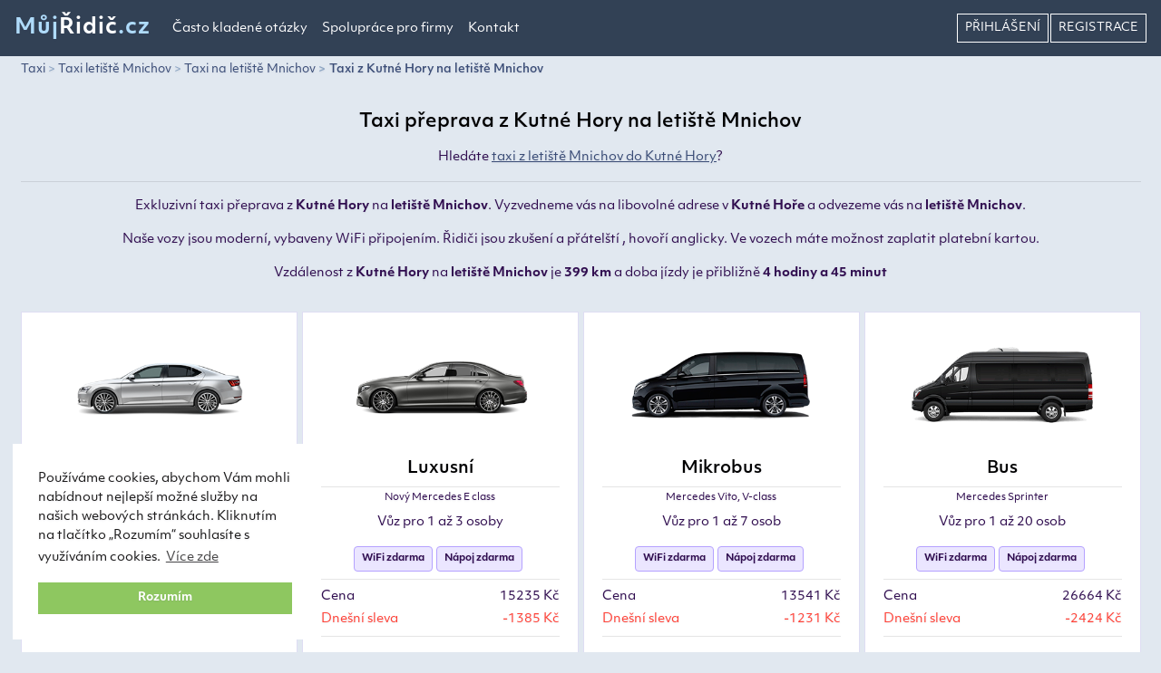

--- FILE ---
content_type: text/html; charset=UTF-8
request_url: https://mujridic.cz/taxi/kutna-hora/letiste-mnichov
body_size: 6291
content:
<!doctype html><html lang="cs"><head><meta charset="utf-8"><meta name="viewport" content="width=device-width, initial-scale=1"><meta name="csrf-token" content="fOCalWILjujGZGxzT3SpU5NkOSeQzTvQH4kw8tc2"><title>Taxi přeprava z Kutné Hory na letiště Mnichov | Moderní vozy vybavené WiFi</title><meta name="description" lang="cs" content="Moderní taxi přeprava z Kutné Hory na letiště Mnichov za přijatelné ceny. Z Kutné Hory na letiště Mnichov vás povezeme moderním vozem, který je vybaven WiFi připojením."><meta name='keywords' content="taxi,Kutná Hora,letiště,letiště Mnichov"><meta name="robots" content="index,follow"><link href="https://mujridic.cz/taxi/kutna-hora/letiste-mnichov" rel="canonical"><link rel="apple-touch-icon" sizes="180x180" href="/images/mujridic.cz/favicons/apple-touch-icon.png"><link rel="icon" type="image/png" sizes="32x32" href="/images/mujridic.cz/favicons/favicon-32x32.png"><link rel="icon" type="image/png" sizes="16x16" href="/images/mujridic.cz/favicons/favicon-16x16.png"><link rel="manifest" href="/images/mujridic.cz/favicons/site.webmanifest"><meta property="og:type" content="website"><meta property="og:site_name" content="mujridic.cz"/><meta property="og:image:width" content="1200"><meta property="og:image:height" content="630"><meta property="og:description" content="Moderní taxi přeprava z Kutné Hory na letiště Mnichov za přijatelné ceny. Z Kutné Hory na letiště Mnichov vás povezeme moderním vozem, který je vybaven WiFi připojením."><meta property="og:title" content="Taxi přeprava z Kutné Hory na letiště Mnichov | Moderní vozy vybavené WiFi "><meta property="og:url" content="https://mujridic.cz/taxi/kutna-hora/letiste-mnichov"><meta property="og:image" content="https://mujridic.cz/images/mujridic.cz/og-image.jpg"><link rel="stylesheet" href="https://use.typekit.net/wom1rca.css"><link rel="stylesheet" type="text/css" href="https://cdn.jsdelivr.net/npm/cookieconsent@3/build/cookieconsent.min.css"/><link href="/css/app.css?id=45100e19b9be2135b708" rel="stylesheet"><link href="/css/mujridic.cz.css?id=9ff7b33dc58dc80149d4" rel="stylesheet"><script>dataLayer=[];</script><script>dataLayer.push({trackProduct:"true",productId:"TAXI-700"});</script><script>(function(w,d,s,l,i){w[l]=w[l]||[];w[l].push({'gtm.start':new Date().getTime(),event:'gtm.js'});var f=d.getElementsByTagName(s)[0],j=d.createElement(s),dl=l!='dataLayer'?'&l='+l:'';j.async=true;j.src='https://www.googletagmanager.com/gtm.js?id='+i+dl;f.parentNode.insertBefore(j,f)})(window,document,'script','dataLayer','GTM-MMHQM6G');</script><script>(function(d,s,id){var js,fjs=d.getElementsByTagName(s)[0];if(d.getElementById(id))return;js=d.createElement(s);js.id=id;js.src="https://connect.facebook.net/en_US/sdk/xfbml.customerchat.js";fjs.parentNode.insertBefore(js,fjs)}(document,'script','facebook-jssdk'));</script></head><body><noscript><iframe src="https://www.googletagmanager.com/ns.html?id=GTM-MMHQM6G" height="0" width="0" style="display:none;visibility:hidden"></iframe></noscript><div id="app"><nav class="navbar navbar-expand-xl fixed-top"><a class="navbar-brand" href="https://mujridic.cz">	Můj<span>Řidič</span>.cz</a><button class="navbar-toggler" type="button" data-toggle="collapse" data-target="#navbar" aria-controls="navbar" aria-expanded="false" aria-label="Toggle navigation"><i class="fas fa-bars"></i></button><div class="collapse navbar-collapse" id="navbar"><ul class="navbar-nav mr-auto"><li class="nav-item"><span class="nav-link page-url" data-page-id="3">Často kladené otázky</span></li><li class="nav-item"><span class="nav-link page-url" data-page-id="4">Spolupráce pro firmy</span></li><li class="nav-item"><a class="nav-link" href="https://mujridic.cz/kontakt">Kontakt</a></li></ul><ul class="navbar-nav ml-auto"><li class="nav-item"><a href="https://mujridic.cz/login" title="Přihlášení" class="nav-link login" rel="nofollow"> Přihlášení</a></li><li class="nav-item"><a class="nav-link registration" href="https://mujridic.cz/register" rel="nofollow">Registrace</a></li></ul></div></nav><main><div id="pricelist" class="container"><div class="row text-center"><div class="col-12"><nav aria-label="breadcrumb"><ol class="breadcrumb"><li class="breadcrumb-item"><a href="/">Taxi</a></li><li class="breadcrumb-item"><a href="/taxi/letiste-mnichov">Taxi letiště Mnichov</a></li><li class="breadcrumb-item"><a href="/taxi/taxi-na-letiste-mnichov">Taxi na letiště Mnichov</a></li><li class="breadcrumb-item active" aria-current="page"><a href="/taxi/kutna-hora/letiste-mnichov" title="Taxi z Kutné Hory na letiště Mnichov">Taxi z Kutné Hory na letiště Mnichov</a></li></ol></nav></div><div class="col-12 mt-3"><h1 class="mb-3">Taxi přeprava z Kutné Hory na letiště Mnichov</h1><p>Hledáte <a href="/taxi/letiste-mnichov/kutna-hora" title="Taxi z letiště Mnichov do Kutné Hory" class="txt-underline">taxi z letiště Mnichov do Kutné Hory</a>?</p><hr><p><span style="font-size:.9rem;">Exkluzivní taxi přeprava z <b>Kutné Hory</b> na <b>letiště Mnichov</b>. Vyzvedneme vás na libovolné adrese v <b>Kutné Hoře</b> a odvezeme vás na <b>letiště Mnichov</b>.</span></p><p>Naše vozy jsou moderní, vybaveny WiFi připojením. Řidiči jsou zkušení a přátelští , hovoří anglicky. Ve vozech máte možnost zaplatit platební kartou.<br></p><p>Vzdálenost z <strong>Kutné Hory</strong> na <strong>letiště Mnichov</strong> je <strong>399 km</strong> a doba jízdy je přibližně <strong>4 hodiny a 45 minut</strong></p></div></div><div class="row justify-content-center mt-3"><div class="col-12 col-md-6 col-xl-3"><div class="card car-item"><img src="/images/mujridic.cz/cars/standard-car.png" class="card-image animate__animated animate__zoomIn" alt="Photo of Standard" title="Standard"><div class="card-body text-center"><h2>Standard</h2><hr><p class="mb-2 types">Mercedes, Škoda, VW</p><p>Vůz pro 1 až 3 osoby</p><span class="badge badge-extra mr-1">WiFi zdarma</span><span class="badge badge-extra mr-1">Nápoj zdarma</span><hr><p class="d-flex justify-content-between txt-600  mt-2 mb-1">Cena <span>12694 Kč</span></p><p class="d-flex justify-content-between txt-600 mb-2 text-danger">Dnešní sleva<span>-1154 Kč</span></p><hr><div class="row"><div class="col-6 text-left"><p class="price mt-3 mb-0">11 540 Kč</p><p class="pinfo mt-0">Cena za vůz</p></div><div class="col-6 text-right"><a href="/booking/details?qid=0ad4d42005e3cf27080425c08ea8c8d86976186969a6a&car=2" class="btn btn-select" rel="nofollow">Objednat</a></div></div></div></div></div><div class="col-12 col-md-6 col-xl-3"><div class="card car-item"><img src="/images/mujridic.cz/cars/business-car.png" class="card-image animate__animated animate__zoomIn" alt="Photo of Luxusní" title="Luxusní"><div class="card-body text-center"><h2>Luxusní</h2><hr><p class="mb-2 types">Nový Mercedes E class</p><p>Vůz pro 1 až 3 osoby</p><span class="badge badge-extra mr-1">WiFi zdarma</span><span class="badge badge-extra mr-1">Nápoj zdarma</span><hr><p class="d-flex justify-content-between txt-600  mt-2 mb-1">Cena <span>15235 Kč</span></p><p class="d-flex justify-content-between txt-600 mb-2 text-danger">Dnešní sleva<span>-1385 Kč</span></p><hr><div class="row"><div class="col-6 text-left"><p class="price mt-3 mb-0">13 850 Kč</p><p class="pinfo mt-0">Cena za vůz</p></div><div class="col-6 text-right"><a href="/booking/details?qid=0ad4d42005e3cf27080425c08ea8c8d86976186969a6a&car=3" class="btn btn-select" rel="nofollow">Objednat</a></div></div></div></div></div><div class="col-12 col-md-6 col-xl-3"><div class="card car-item"><img src="/images/mujridic.cz/cars/exclusive-van.png" class="card-image animate__animated animate__zoomIn" alt="Photo of Mikrobus" title="Mikrobus"><div class="card-body text-center"><h2>Mikrobus</h2><hr><p class="mb-2 types">Mercedes Vito, V-class</p><p>Vůz pro 1 až 7 osob</p><span class="badge badge-extra mr-1">WiFi zdarma</span><span class="badge badge-extra mr-1">Nápoj zdarma</span><hr><p class="d-flex justify-content-between txt-600  mt-2 mb-1">Cena <span>13541 Kč</span></p><p class="d-flex justify-content-between txt-600 mb-2 text-danger">Dnešní sleva<span>-1231 Kč</span></p><hr><div class="row"><div class="col-6 text-left"><p class="price mt-3 mb-0">12 310 Kč</p><p class="pinfo mt-0">Cena za vůz</p></div><div class="col-6 text-right"><a href="/booking/details?qid=0ad4d42005e3cf27080425c08ea8c8d86976186969a6a&car=5" class="btn btn-select" rel="nofollow">Objednat</a></div></div></div></div></div><div class="col-12 col-md-6 col-xl-3"><div class="card car-item"><img src="/images/mujridic.cz/cars/exclusive-bus.png" class="card-image animate__animated animate__zoomIn" alt="Photo of Bus" title="Bus"><div class="card-body text-center"><h2>Bus</h2><hr><p class="mb-2 types">Mercedes Sprinter</p><p>Vůz pro 1 až 20 osob</p><span class="badge badge-extra mr-1">WiFi zdarma</span><span class="badge badge-extra mr-1">Nápoj zdarma</span><hr><p class="d-flex justify-content-between txt-600  mt-2 mb-1">Cena <span>26664 Kč</span></p><p class="d-flex justify-content-between txt-600 mb-2 text-danger">Dnešní sleva<span>-2424 Kč</span></p><hr><div class="row"><div class="col-6 text-left"><p class="price mt-3 mb-0">24 240 Kč</p><p class="pinfo mt-0">Cena za vůz</p></div><div class="col-6 text-right"><a href="/booking/details?qid=0ad4d42005e3cf27080425c08ea8c8d86976186969a6a&car=7" class="btn btn-select" rel="nofollow">Objednat</a></div></div></div></div></div><div class="col-12 text-center mt-2"><p>Nejste spokojeni s cenou? Zkuste nám nabídnout vaši cenu <a href="#" data-toggle="modal" data-target="#nabidka"><strong>ZDE</strong></a></p></div></div><div class="benefits"><div class="row justify-content-between my-2 text-center"><div class="col-12 col-md-6 col-lg-3"><div class="card mb-2"><div class="card-body"><p><i class="fas fa-handshake"></i></p><h3>Fixní ceny</h3><p>U nás znáte cenu před jízdou a nebude vám nikdy účtován žádný jiný poplatek, pokud se s řidičem nedomluvíte jinak.</p></div></div></div><div class="col-12 col-md-6 col-lg-3"><div class="card mb-2"><div class="card-body"><p><i class="fas fa-user-tie"></i></p><h3>Profesionální řidiči</h3><p>Naši řidiči jsou profesionálové, přátelští a hovoří anglicky.</p></div></div></div><div class="col-12 col-md-6 col-lg-3"><div class="card mb-2"><div class="card-body"><p><i class="fas fa-wifi"></i></p><h3>Free WiFi</h3><p>Po celou dobu jízdy můžete využívat zdarma připojení k WiFi.</p></div></div></div><div class="col-12 col-md-6 col-lg-3"><div class="card mb-2"><div class="card-body"><p><i class="far fa-times-circle"></i></p><h3>Zrušení zdarma</h3><p>Vaši objednávku můžete zrušit bez poplatku 1 hodinu před odjezdem.</p></div></div></div></div></div><div id="fleet" class="row py-4"><div class="col-12 col-sm-6 col-lg-3 px-md-1 webp-jpg"><a data-fancybox="gallery" href="/images/mujridic.cz/fleet/gallery/fleet1.webp" title="Our fleet"><img src="/images/loader.gif" data-src="/images/mujridic.cz/fleet/fleet1-s.webp" class="img-fluid mb-3 mb-md-2" alt="Vozový park" title="Vozový park"></a></div><div class="col-12 col-sm-6 col-lg-3 px-md-1 webp-jpg"><a data-fancybox="gallery" href="/images/mujridic.cz/fleet/gallery/fleet2.webp" title="Our fleet"><img src="/images/loader.gif" data-src="/images/mujridic.cz/fleet/fleet2-s.webp" class="img-fluid mb-3 mb-md-2" alt="Vozový park" title="Vozový park"></a></div><div class="col-12 col-sm-6 col-lg-3 px-md-1 webp-jpg"><a data-fancybox="gallery" href="/images/mujridic.cz/fleet/gallery/fleet3.webp" title="Our fleet"><img src="/images/loader.gif" data-src="/images/mujridic.cz/fleet/fleet3-s.webp" class="img-fluid mb-3 mb-md-2" alt="Vozový park" title="Vozový park"></a></div><div class="col-12 col-sm-6 col-lg-3 px-md-1 webp-jpg"><a data-fancybox="gallery" href="/images/mujridic.cz/fleet/gallery/fleet4.webp" title="Our fleet"><img src="/images/loader.gif" data-src="/images/mujridic.cz/fleet/fleet4-s.webp" class="img-fluid mb-3 mb-md-2" alt="Vozový park" title="Vozový park"></a></div><div class="col-12 col-sm-6 col-lg-3 px-md-1 webp-jpg"><a data-fancybox="gallery" href="/images/mujridic.cz/fleet/gallery/fleet5.webp" title="Our fleet"><img src="/images/loader.gif" data-src="/images/mujridic.cz/fleet/fleet5-s.webp" class="img-fluid mb-3 mb-md-2" alt="Vozový park" title="Vozový park"></a></div><div class="col-12 col-sm-6 col-lg-3 px-md-1 webp-jpg"><a data-fancybox="gallery" href="/images/mujridic.cz/fleet/gallery/fleet6.webp" title="Our fleet"><img src="/images/loader.gif" data-src="/images/mujridic.cz/fleet/fleet6-s.webp" class="img-fluid mb-3 mb-md-2" alt="Vozový park" title="Vozový park"></a></div><div class="col-12 col-sm-6 col-lg-3 px-md-1 webp-jpg"><a data-fancybox="gallery" href="/images/mujridic.cz/fleet/gallery/fleet7.webp" title="Our fleet"><img src="/images/loader.gif" data-src="/images/mujridic.cz/fleet/fleet7-s.webp" class="img-fluid mb-3 mb-md-2" alt="Vozový park" title="Vozový park"></a></div><div class="col-12 col-sm-6 col-lg-3 px-md-1 webp-jpg"><a data-fancybox="gallery" href="/images/mujridic.cz/fleet/gallery/fleet8.webp" title="Our fleet"><img src="/images/loader.gif" data-src="/images/mujridic.cz/fleet/fleet8-s.webp" class="img-fluid mb-3 mb-md-2" alt="Vozový park" title="Vozový park"></a></div></div><div id="review" class="row mt-4 text-center"><div class="col-12"><h3>Recenze zákazníků</h3></div><div class="col-12 col-md-6 col-xl-3"><div class="card review-item"><div class="card-body text-center"><ul class="list-inline"><li class="list-inline-item"><i class="fas fa-star"></i></li><li class="list-inline-item"><i class="fas fa-star"></i></li><li class="list-inline-item"><i class="fas fa-star"></i></li><li class="list-inline-item"><i class="fas fa-star"></i></li><li class="list-inline-item"><i class="fas fa-star"></i></li></ul><p class="review-title">Perfektní jednání</p><p class="review-by">Tomáš (14.1.2020)</p><hr><p class="review-text">Perfektní jednání, milý řidič a moderní čisté auto. Doporučuji</p></div></div></div><div class="col-12 col-md-6 col-xl-3"><div class="card review-item"><div class="card-body text-center"><ul class="list-inline"><li class="list-inline-item"><i class="fas fa-star"></i></li><li class="list-inline-item"><i class="fas fa-star"></i></li><li class="list-inline-item"><i class="fas fa-star"></i></li><li class="list-inline-item"><i class="fas fa-star"></i></li><li class="list-inline-item"><i class="fas fa-star"></i></li></ul><p class="review-title">Pohodová jízda,velmi ochotný a milý řidič</p><p class="review-by">Václav (21.2.2020)</p><hr><p class="review-text">Super servis a musím pochválit profesionalitu I jazykovou schopnost řidiče!</p></div></div></div><div class="col-12 col-md-6 col-xl-3"><div class="card review-item"><div class="card-body text-center"><ul class="list-inline"><li class="list-inline-item"><i class="fas fa-star"></i></li><li class="list-inline-item"><i class="fas fa-star"></i></li><li class="list-inline-item"><i class="fas fa-star"></i></li><li class="list-inline-item"><i class="fas fa-star"></i></li><li class="list-inline-item"><i class="fas fa-star"></i></li></ul><p class="review-title">Profesionální taxi</p><p class="review-by">Ivan (8.3.2020)</p><hr><p class="review-text">Kvalitní vozový park, super jednání.</p></div></div></div><div class="col-12 col-md-6 col-xl-3"><div class="card review-item"><div class="card-body text-center"><ul class="list-inline"><li class="list-inline-item"><i class="fas fa-star"></i></li><li class="list-inline-item"><i class="fas fa-star"></i></li><li class="list-inline-item"><i class="fas fa-star"></i></li><li class="list-inline-item"><i class="fas fa-star"></i></li><li class="list-inline-item"><i class="fas fa-star"></i></li></ul><p class="review-title">Vždy příjezd včas, zkušení a milí řidiči</p><p class="review-by">Lenka (11.3.2020)</p><hr><p class="review-text">Naprostá spokojenost, určitě využiji vašich služeb znovu :-)</p></div></div></div></div></div><div class="modal fade" id="nabidka" tabindex="-1" role="dialog" aria-labelledby="nabidka" aria-hidden="true"><div class="modal-dialog modal-dialog-centered" role="document"><div class="modal-content"><div class="modal-header"><h5 class="modal-title" id="exampleModalLongTitle">Nabídka ceny</h5><button type="button" class="close" data-dismiss="modal" aria-label="Close"><span aria-hidden="true">&times;</span></button></div><div class="modal-body"><div id="success" class="alert alert-success" style="display:none;">Děkujeme. V pořádku odesláno.</div><form id="offer" method="post" action="https://mujridic.cz/poslat-nabidku" class="row"><input type="hidden" name="_token" value="fOCalWILjujGZGxzT3SpU5NkOSeQzTvQH4kw8tc2"><div class="form-group col-12 text-center"><h5>Taxi z Kutné Hory na letiště Mnichov</h5></div><div class="form-group col-12 mb-2"><p class="text-justify">Každý má své představy o ceně. Neváhejte a můžete nám nabídnout vaši cenu, která bude pro vás přijatelná. My cenu a situaci zhodnotíme a pokud nabídku přijmeme, tak se vám co nejdříve ozveme.</p><hr></div><div class="form-group col-12 mb-2"><label>Jméno a příjmení</label><input type="text" class="form-control" name="name" oninput="this.setCustomValidity('')" oninvalid="this.setCustomValidity('Vyplňte vaše jméno')" required></div><div class="form-group col-12 mb-2"><label>Email</label><input type="email" class="form-control" name="email" oninput="this.setCustomValidity('')" oninvalid="this.setCustomValidity('Vyplňte váš email')" required></div><div class="form-group col-12 mb-2"><label>Telefon</label><input type="text" class="form-control" name="phone" oninput="this.setCustomValidity('')" oninvalid="this.setCustomValidity('Vyplňte telefonní číslo')" required></div><div class="form-group col-12 col-md-6 mb-2"><label>Datum vyzvednutí</label><flatpickr-component name="date" placeholder="Vyberte datum"></flatpickr-component></div><div class="form-group col-12 col-md-6 mb-2"><label for="time">Čas vyzvednutí</label><select id="time" name="time" class="custom-select" required><option value="" selected disabled>Vyberte</option><option value="00:00">00:00</option><option value="00:15">00:15</option><option value="00:30">00:30</option><option value="00:45">00:45</option><option value="01:00">01:00</option><option value="01:15">01:15</option><option value="01:30">01:30</option><option value="01:45">01:45</option><option value="02:00">02:00</option><option value="02:15">02:15</option><option value="02:30">02:30</option><option value="02:45">02:45</option><option value="03:00">03:00</option><option value="03:15">03:15</option><option value="03:30">03:30</option><option value="03:45">03:45</option><option value="04:00">04:00</option><option value="04:15">04:15</option><option value="04:30">04:30</option><option value="04:45">04:45</option><option value="05:00">05:00</option><option value="05:15">05:15</option><option value="05:30">05:30</option><option value="05:45">05:45</option><option value="06:00">06:00</option><option value="06:15">06:15</option><option value="06:30">06:30</option><option value="06:45">06:45</option><option value="07:00">07:00</option><option value="07:15">07:15</option><option value="07:30">07:30</option><option value="07:45">07:45</option><option value="08:00">08:00</option><option value="08:15">08:15</option><option value="08:30">08:30</option><option value="08:45">08:45</option><option value="09:00">09:00</option><option value="09:15">09:15</option><option value="09:30">09:30</option><option value="09:45">09:45</option><option value="10:00">10:00</option><option value="10:15">10:15</option><option value="10:30">10:30</option><option value="10:45">10:45</option><option value="11:00">11:00</option><option value="11:15">11:15</option><option value="11:30">11:30</option><option value="11:45">11:45</option><option value="12:00">12:00</option><option value="12:15">12:15</option><option value="12:30">12:30</option><option value="12:45">12:45</option><option value="13:00">13:00</option><option value="13:15">13:15</option><option value="13:30">13:30</option><option value="13:45">13:45</option><option value="14:00">14:00</option><option value="14:15">14:15</option><option value="14:30">14:30</option><option value="14:45">14:45</option><option value="15:00">15:00</option><option value="15:15">15:15</option><option value="15:30">15:30</option><option value="15:45">15:45</option><option value="16:00">16:00</option><option value="16:15">16:15</option><option value="16:30">16:30</option><option value="16:45">16:45</option><option value="17:00">17:00</option><option value="17:15">17:15</option><option value="17:30">17:30</option><option value="17:45">17:45</option><option value="18:00">18:00</option><option value="18:15">18:15</option><option value="18:30">18:30</option><option value="18:45">18:45</option><option value="19:00">19:00</option><option value="19:15">19:15</option><option value="19:30">19:30</option><option value="19:45">19:45</option><option value="20:00">20:00</option><option value="20:15">20:15</option><option value="20:30">20:30</option><option value="20:45">20:45</option><option value="21:00">21:00</option><option value="21:15">21:15</option><option value="21:30">21:30</option><option value="21:45">21:45</option><option value="22:00">22:00</option><option value="22:15">22:15</option><option value="22:30">22:30</option><option value="22:45">22:45</option><option value="23:00">23:00</option><option value="23:15">23:15</option><option value="23:30">23:30</option><option value="23:45">23:45</option></select></div><div class="form-group col-12 col-md-6 mb-2"><label>Typ vozu</label><select class="form-control" name="car" oninput="this.setCustomValidity('')" oninvalid="this.setCustomValidity('Vyberte vůz')" required><option value="" disabled selected>Vyberte typ vozu</option><option value="2">Standard</option><option value="3">Luxusní</option><option value="5">Mikrobus</option><option value="7">Bus</option></select></div><div class="form-group col-12 col-md-6 mb-2"><label>Počet osob</label><select class="form-control" name="pax" oninput="this.setCustomValidity('')" oninvalid="this.setCustomValidity('Vyberte počet osob')" required><option value="" disabled selected>Vyberte počet osob</option><option value="1">1</option><option value="2">2</option><option value="3">3</option><option value="4">4</option><option value="5">5</option><option value="6">6</option><option value="7">7</option><option value="8">8</option><option value="9">9</option><option value="10">10</option><option value="11">11</option><option value="12">12</option><option value="13">13</option><option value="14">14</option><option value="15">15</option><option value="16">16</option><option value="17">17</option><option value="18">18</option><option value="19">19</option><option value="20">20</option></select></div><div class="form-group col-12 mb-2"><label>Nabídněte cenu</label><input type="number" class="form-control" name="offer" oninput="this.setCustomValidity('')" oninvalid="this.setCustomValidity('Nabídněte cenu')" required></div><div class="form-group col-12"><label>Zpráva nebo poznámka</label><textarea name="message" class="form-control" style="min-height:100px;"></textarea></div><input type="hidden" name="ride" value="0ad4d42005e3cf27080425c08ea8c8d86976186969a6a"><button type="submit" class="btn btn-primary float-left">Odeslat</button></form></div></div></div></div></main><footer><div class="container text-center"><div class="d-flex justify-content-around"><div><h4>Sledujte nás</h4><hr><ul class="list-inline mb-0"><li class="list-inline-item"><a href="https://www.facebook.com/mujridic.cz" target="_blank" title="mujridic.cz on Facebook"><i class="fab fa-facebook-square"></i></a></li><li class="list-inline-item"><a href="https://www.instagram.com/mujridic/" target="_blank" title="mujridic.cz on Instagram"><i class="fab fa-instagram"></i></a></li></ul></div><div><h4>Ceny</h4><hr><ul class="list-unstyled"><li><a href="/taxi/praha" title="Taxi Praha">Taxi přeprava Praha</a></li><li><a href="/taxi/brno" title="Taxi Brno">Taxi přeprava Brno</a></li></ul></div><div><h4>Informace</h4><hr><ul class="list-unstyled"><li><span class="page-url" data-page-id="2">Obchodní podmínky</span></li><li><span class="page-url" data-page-id="4">Spolupráce pro firmy</span></li><li><span class="page-url" data-page-id="53">Zásady ochrany osobních údajů</span></li></ul></div><div class="contact"><h4>Kontakt</h4><hr><p class="appname">Můj<span>Řidič</span>.cz</p><p>Intercity Travel Europe s.r.o.</p><p>+420722455990</p><p><a href="mailto:info@mujridic@@cz" onclick="this.href=this.href.replace('@@','.')"> <strong>info<i class="fas fa-at pr-0"></i>mujridic.cz</strong></a></p></div></div><div class="row mt-5"><div class="col-12 text-center copy"><hr><p>PARTNEŘI: &#9643; <a href="https://myeurotaxi.com" title="myeurotaxi.com">MYEUROTAXI.COM</a> &#9643; <a href="https://ictaxi.cz" title="ictaxi.cz">ICTAXI.CZ</a> &#9643; <a href="https://taxi2taxi.cz" title="taxi2taxi.cz">TAXI2TAXI.CZ</a></p><p class="mt-3"><strong>&copy;2026 - mujridic.cz</strong></p></div></div></div></footer><div id="page-modal" class="modal hide page-modal" tabindex="-1" role="dialog"><div class="modal-dialog modal-dialog-centered modal-pages" role="document"><div class="modal-content"></div></div></div></div><script src="/js/app.js?id=54dd45267f2069e55f1e"></script><script type="application/ld+json">{"@context":"http://schema.org","@type":"Organization","name":"mujridic.cz","url":"https://mujridic.cz","sameAs":["https://www.facebook.com/mujridic.cz","https://www.instagram.com/mujridic/"],"founder":"Tomas Michalek","FoundingDate":"2008","numberOfEmployees":"15","address":{"@type":"PostalAddress","streetAddress":"Rohanské nábřeží 678/23","postalCode":"120 00","addressLocality":"Praha, Česko"}}</script><script type="application/ld+json">{"@context":"https://schema.org","@type":"BreadcrumbList","itemListElement":[{"@type":"ListItem","position":1,"item":{"@id":"https://mujridic.cz","name":"Taxi"}},{"@type":"ListItem","position":2,"item":{"@id":"https://mujridic.cz/taxi/letiste-mnichov","name":"Taxi letiště Mnichov"}},{"@type":"ListItem","position":3,"item":{"@id":"https://mujridic.cz/taxi/taxi-na-letiste-mnichov","name":"Taxi na letiště Mnichov"}},{"@type":"ListItem","position":4,"item":{"@id":"https://mujridic.cz/taxi/kutna-hora/letiste-mnichov","name":"Taxi z Kutné Hory na letiště Mnichov"}}]}</script><script type="application/ld+json">{"@context":"http://schema.org","@type":"Product","productID":"TAXI-700-1","name":"Taxi z Kutné Hory na letiště Mnichov","url":"https://mujridic.cz/taxi/kutna-hora/letiste-mnichov","image":"https://mujridic.cz/images/mujridic.cz/og-image.jpg","brand":"mujridic.cz","description":"
        	Moderní taxi přeprava z Kutné Hory na :letiste za přijatelné ceny. Z Kutné Hory na :letiste vás povezeme moderním vozem, který je vybaven WiFi připojením.","offers":[{"@type":"Offer","price":"11540","priceCurrency":"CZK","priceValidUntil":"2026-02-01","availability":"https://schema.org/PreOrder","url":"https://mujridic.cz/taxi/kutna-hora/letiste-mnichov"}],"additionalProperty":[{"@type":"PropertyValue","propertyID":"item_group_id","value":"TAXI-700"}],"aggregateRating":{"@type":"AggregateRating","ratingValue":"5","reviewCount":"4","bestRating":5,"worstRating":1},"review":{"@type":"Review","author":{"@type":"Person","name":"Tomáš"},"reviewRating":{"@type":"Rating","ratingValue":"5"},"datePublished":"2020-01-14","reviewBody":"Perfektní jednání, milý řidič a moderní čisté auto. Doporučuji"}}</script></body></html>

--- FILE ---
content_type: text/css
request_url: https://mujridic.cz/css/mujridic.cz.css?id=9ff7b33dc58dc80149d4
body_size: -97
content:
.topbg{background-image:url(/images/mujridic.cz/main-taxi.jpg)}